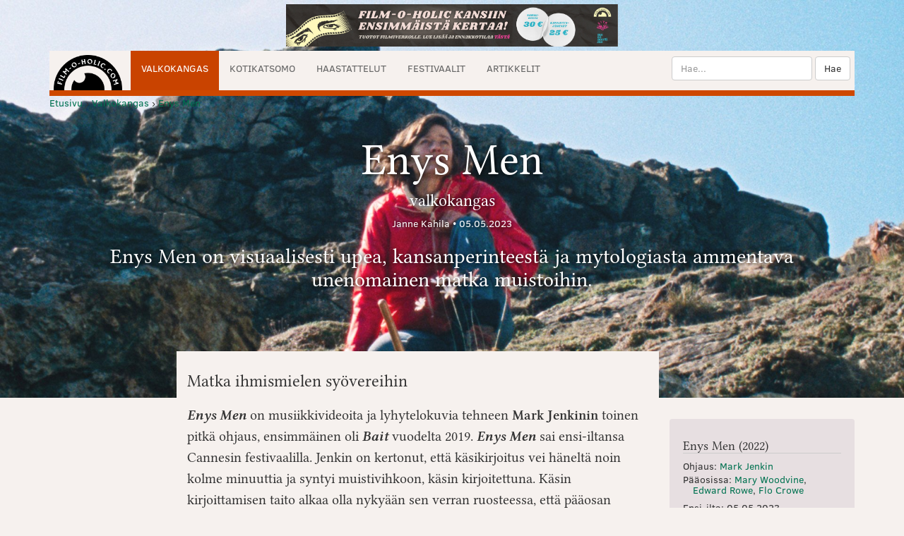

--- FILE ---
content_type: text/html; charset=utf-8
request_url: https://www.film-o-holic.com/arvostelut/enys-men/
body_size: 9646
content:
<!doctype html>
<html class="no-js" lang="fi" prefix="og: http://ogp.me/ns#">
<head>
  <meta charset="utf-8">
  <meta http-equiv="x-ua-compatible" content="ie=edge">
  <title>Enys Men &bull; Arvostelu | Film-O-Holic.com</title>
  <meta name="robots" content="index, follow">
  <meta name="description" content="">
  <meta name="author" content="Janne Kahila">
  <meta name="viewport" content="width=device-width, initial-scale=1, shrink-to-fit=no">
  <link rel="stylesheet" href="/assets/css/main.min.css">
  <!-- Bootstrap Core CSS -->
<!--<link rel="stylesheet" href="/assets/css/bootstrap.min.css"> -->

  <link rel="search" type="application/opensearchdescription+xml" title="Film-O-Holic.com" href="https://www.film-o-holic.com/opensearch.xml" >
  <link rel="alternate" type="application/rss+xml" title="20 uusinta artikkelia" href="/rss/index.php" >
  <link rel="sitemap" type="application/xml" title="Sitemap" href="/sitemap.xml" >
  <link rel="canonical" href="https://www.film-o-holic.com/arvostelut/enys-men/" >  


  <meta property="fb:app_id" content="399437169342">
<meta property="fb:admins" content="555068401">

<meta property="og:locale" content="fi_FI" />
<meta property="og:type" content="article" />
<meta property="og:title" content="Enys Men &bull; Arvostelu | Film-O-Holic.com" />

<meta property="og:description" content="Enys Men on visuaalisesti upea, kansanperinteestä ja mytologiasta ammentava unenomainen matka muistoihin." />

<meta property="og:url" content="http://www.film-o-holic.com/arvostelut/enys-men/" />
<meta property="og:site_name" content="Film-O-Holic.com" />
<meta property="article:section" content="Valkokangas" />

<meta property="article:published_time" content="2023-05-05T00:13:00+02:00" />

<meta property="og:image" content="http://www.film-o-holic.com/pictures/ef/enys-men-1.jpg">
  <meta name="twitter:card" content="summary_large_image">
<meta name="twitter:site" content="@filmoholic">
<meta name="twitter:title" content="Enys Men &bull; Arvostelu | Film-O-Holic.com">

<meta name="twitter:description" content="Enys Men on visuaalisesti upea, kansanperinteestä ja mytologiasta ammentava unenomainen matka muistoihin.">

<meta name="twitter:image:src" content="http://www.film-o-holic.com/slir/w500/pictures/ef/enys-men-1.jpg">
  <script>
  (function(i,s,o,g,r,a,m){i['GoogleAnalyticsObject']=r;i[r]=i[r]||function(){
  (i[r].q=i[r].q||[]).push(arguments)},i[r].l=1*new Date();a=s.createElement(o),
  m=s.getElementsByTagName(o)[0];a.async=1;a.src=g;m.parentNode.insertBefore(a,m)
  })(window,document,'script','//www.google-analytics.com/analytics.js','ga');

  ga('create', 'UA-5623472-1', 'auto');
  ga('send', 'pageview');

</script></head>
<body itemscope itemtype="http://schema.org/WebPage">
  <header role="banner" itemscope="itemscope" itemtype="http://schema.org/WPHeader">
    
    <div class="container">
      <div class="row">
        <div class="col-md-12">
 	<div class="center-block" style="text-align: center; padding-top: 6px; padding-bottom: 6px"><a rel="external" href="https://mesenaatti.me/3906/reward/21177/view/">
		<img class="img-responsive center-block" src="/images/kritiikki-banneri.jpg" width="470" height="60"  />
	</a>
    </div>          <nav id="mainMenu" class="navbar navbar-default" role="navigation" itemscope="itemscope" itemtype="http://schema.org/SiteNavigationElement">
          <div class="navbar-header">
                <button type="button" class="navbar-toggle" data-toggle="collapse" data-target="#collapsibleMenu">
        <span class="sr-only">Toggle navigation</span>
        <span class="icon-bar"></span>
        <span class="icon-bar"></span>
        <span class="icon-bar"></span>
      </button>
            <div id="hoverMenu"><a class="navbar-brand" href="https://www.film-o-holic.com/"><img alt="Film-O-Holic.com" src="/assets/img/filmoholic-logo.png" width="97" height="50" ></a>
                  <form style="padding-top: 8px" class="visible-xs search-xs" role="search" method="get" action="/haku/" >

        <input id="headerSearch" type="text" class="form-control" style="display: inline-block" name="searchstring" placeholder="Hae...">
      <button id="headerSubmit" type="submit" class="btn btn-default">Hae</button>
    </form>
            </div>
          </div>

            <div id="collapsibleMenu" class="collapse navbar-collapse">
            <nav>
              <ul class="nav navbar-nav">
                  <li class="active">
                  <a href="/arvostelut/">Valkokangas</a>
                  </li>
                    <li><a href="/dvd-arvostelut/">Kotikatsomo</a>
                  </li>
                    <li><a href="/haastattelut/">Haastattelut</a>
                  </li>
                    <li><a href="/festivaalit/">Festivaalit</a>
                  </li>
                    <li><a href="/artikkelit/">Artikkelit</a>
                  </li>
  
              </ul>
            </nav>

    <ul id="sm-search" class="nav navbar navbar-right visible-sm">
    <li class="dropdown">
    <a class="dropdown-toggle" data-toggle="dropdown" href="#">
      Hae <span class="caret"></span>
    </a>
    <ul class="dropdown-menu">
      <li>    <form class="navbar-form pull-right" role="search" method="get" action="/haku/" >


      <div class="form-group">
        <input id="headerSearch-sm" type="text" class="form-control" name="searchstring" placeholder="Hae...">
      </div>
      <button id="headerSubmit-sm" type="submit" class="btn btn-default">Hae</button>
    </form></li>
    </ul>
  </li></ul>
    <form class="navbar-form navbar-right hidden-sm hidden-xs" role="search" method="get" action="/haku/" >

      <div class="form-group">
        <input id="headerSearch-xs" type="text" class="form-control" name="searchstring" placeholder="Hae...">
      </div>
      <button id="headerSubmit-xs" type="submit" class="btn btn-default">Hae</button>
    </form>

</div>
</nav>

</div></div></div>
      </header>

<div class="container">
<div class="breadcrumbs center-block">
     
   <span itemscope itemtype="http://schema.org/BreadcrumbList">
    <span itemprop="itemListElement" itemscope itemtype="http://schema.org/ListItem">
  <a href="http://www.film-o-holic.com/" itemprop="item">
    <span itemprop="name">Etusivu</span>
  </a><meta itemprop="position" content="1" /></span> ›

    <span itemprop="itemListElement" itemscope itemtype="http://schema.org/ListItem">
  <a href="http://www.film-o-holic.com/arvostelut/" itemprop="item">
    <span itemprop="name">Valkokangas</span>
  </a><meta itemprop="position" content="2" /></span> ›

    <span itemprop="itemListElement" itemscope itemtype="http://schema.org/ListItem">
  <a href="http://www.film-o-holic.com/arvostelut/enys-men/" itemprop="item">
    <span itemprop="name">Enys Men</span>
  </a><meta itemprop="position" content="3" />
    </span>
 </span>
  
</div>
</div>
<div itemscope itemtype="http://data-vocabulary.org/Review">
<div class="jumbotron article-cover" style="margin-top: -248px !important; padding-top: 248px !important; background-image: url('https://www.film-o-holic.com/slir/w1920//pictures/ef/enys-men-1.jpg') !important">
  <div class="container">
                <h1><span itemprop="itemreviewed">Enys Men</span> <small class="coverCategory">
                   
                                            valkokangas
                                      </small></h1>
            <div class="byline"><a rel="author" href="/kirjoittaja/206"><span itemprop="reviewer">Janne&nbsp;Kahila</span></a>  • <time itemprop="datePublished" datetime="2023-05-05T00:13:00+02:00">05.05.2023</time> <span class="rating-top"> 
   <meta itemprop="rating" content="4" /> 
</span> 

            </div>

            <h2><span itemprop="description">Enys Men on visuaalisesti upea, kansanperinteestä ja mytologiasta ammentava unenomainen matka muistoihin.</span>
</h2>  </div>
</div>


<script type="application/ld+json">
        {
  "@context":"http://schema.org",
  "@type":"Review",
  "url": "https://www.film-o-holic.com/arvostelut/enys-men/",
  "author": {
    "@type":"Person",
    "name":"Janne Kahila"
  },
  "datePublished":"2023-05-05T00:13:00+02:00",
  "description":"Enys Men on visuaalisesti upea, kansanperinteestä ja mytologiasta ammentava unenomainen matka muistoihin.",
  "inLanguage":"fi",
    "itemReviewed": {
    "@type":"Movie",
    "name":"Enys Men",
        "sameAs": "http://www.imdb.com/title/tt11698800/",
       "datePublished": "05.05.2023",
    "image": "https://www.film-o-holic.com//pictures/ef/enys-men-1.jpg"
		  },
    "publisher": {
    "@type":"Organization",
    "name":"Film-O-Holic.com",
    "sameAs":"https://www.film-o-holic.com"
  },
  "reviewRating": {
    "@type":"Rating",
    "worstRating":1,
    "bestRating":5,
    "ratingValue":4    }
        }
</script>
      <div id="articleBody" class="container">
        <div class="row">
          <div class="col-sm-8 col-lg-7 col-lg-offset-2 withCover" id="mainContent" role="main" itemprop="mainContentOfPage" itemscope="itemscope">
            <h3>Matka ihmismielen syövereihin</h3>
<div itemprop="reviewBody">

<p><strong><em>Enys Men</em></strong> on musiikkivideoita ja lyhytelokuvia tehneen <strong>Mark Jenkinin</strong> toinen pitkä ohjaus, ensimmäinen oli <strong><em>Bait</em></strong> vuodelta 2019. <strong><em>Enys Men</em></strong> sai ensi-iltansa Cannesin festivaalilla. Jenkin on kertonut, että käsikirjoitus vei häneltä noin kolme minuuttia ja syntyi muistivihkoon, käsin kirjoitettuna. Käsin kirjoittamisen taito alkaa olla nykyään sen verran ruosteessa, että pääosan esittäjälle hankittiin body-double kohtauksiin, joissa hänen piti kirjata käsin muistiinpanoja vihkoseen. Näin siksi, että joku muukin saisi selvää.</p> <p><img class="content_pic_left" title="© Bosena / Film4" src="/slir/w350-h210/http://www.film-o-holic.com/pictures/ef/enys-men-2.jpg" alt="Enys Men" width="350" height="210" srcset="/slir/w700-h420/http://www.film-o-holic.com/pictures/ef/enys-men-2.jpg 2x">Pienelle asumattomalle saarelle sijoittuvaan elokuvaan ei juurikaan tarvittu käsikirjoitusta, sillä kyseessä ei ole perinteinen tarinavetoinen elokuva, vaan enemmänkin päähenkilön mielenliikkeiden kuvaus, matka mielen syövereihin ja muistoihin. Dialogi on niukkaa. Saarella sanoja ei tarvita. Cornwallin kaivostoiminta on näkyvillä saaren vanhoissa kaivoskuiluissa, ja nämä kuilut peilaavat päähenkilön omia muistin kuiluja, jotka ovat yhä siellä jossain, vaikkakin välillä unohdettuina.</p> <p>Elokuva syntyy lopullisesti leikkauspöydällä, niin väitetään, ja Jenkin on kertonut nauttivansa suunnattomasti tästä prosessista. Hänen mukaansa tarinat ja taika syntyvät vasta siellä, leikkauspöydällä, kun kameralla on ensin taltioitu materiaalia tiukan aikataulun ja budjetin puitteissa. Jenkin onkin vanhakantaisessa mielessä todellinen auteur-teorian malliesimerkki, mies joka tekee lähes kaikkea elokuvan syntyprosessiin kuuluvaa.</p> <p><img class="content_pic_right" title="© Bosena / Film4" src="/slir/w340-h204/http://www.film-o-holic.com/pictures/ef/enys-men-3.jpg" alt="Enys Men" width="340" height="204" srcset="/slir/w680-h408/http://www.film-o-holic.com/pictures/ef/enys-men-3.jpg 2x">Lineaarinen kerrontapa on katsojalle usein helpompi tapa hahmottaa, mistä on kyse, varsinkin jos on kyse juonivetoisesta tarinasta. <strong>Dennis Hopperin</strong> <strong><em>The Last Movien </em></strong>(1971) tapaiset tapahtumien ja aikatasojen sotkemiset leikkauspöydällä jättävät usein katsojalle hämmentyneen olon ja pettymyksen karvaan maun suuhun, kun on pakko myöntää itselleen, että ei ole tarpeeksi intellektuelli ymmärtämään näkemäänsä, saati nauttimaan sillisalaatista. Jos sotketaan tapahtumien järjestystä, se täytyy tehdä harkiten ja syystä, jotta lopputuloksesta tulisi nautittavaa elokuvakerrontaa, kuten <strong>Christopher Nolanin</strong> upeassa <strong><em><a href="/arvostelut/memento/">Mementossa</a></em></strong><em> </em>vuodelta 2000.</p> <p><strong><em>Enys Menin</em></strong> kohdalla on mahdotonta antaa tyhjentävää selitystä siitä, mistä on kyse, mutta elokuvan rakenne on selvästi tarkkaan harkittu ja musiikin käyttö kohdallaan. On vuosi 1973, tai näin ainakin katsojalle väitetään. Vapaaehtoinen kasvien tarkkailija (<strong>Mary Woodvine</strong>) on Enys Menin karulla autiosaarella jossain Cornwallin rannikolla. Hän tarkkailee muutaman kukan kasvamista ja kirjaa päivittäin pieteetillä muistiin lämpötilan ja kukkien voinnin.</p> <p><img class="content_pic_left" title="© Bosena / Film4" src="/slir/w350-h210/http://www.film-o-holic.com/pictures/ef/enys-men-4.jpg" alt="Enys Men" width="350" height="210" srcset="/slir/w700-h420/http://www.film-o-holic.com/pictures/ef/enys-men-4.jpg 2x">Aika vaikuttaa olevan saarella jotain, joka ei suostu noudattamaan normaalina pidettyä juoksuaan. Entiset ja nykyiset, ehkä myös tulevat tapahtumat, unet ja houreet sekoittuvat, liudentuvat päällekkäisiksi, ovat yhtä aikaa läsnä. Kirkkoisä Augustinuksen meille paaluttamaa ajan lineaarista kulkua alusta kohti loppua ei ole täällä olemassa. Se on menettänyt merkityksensä. Näillä raukoilla rajoilla juteltiin kivipaasille tuhansia vuosia ennen kuin kukaan oli kuullut nykymaailman uskonnoista. Kivipaadet ovat yhä tallella, kun kukaan ei enää muista tämän hetken uskontoja.</p> <p>Saarella yksinäisyydessä Vapaaehtoinen – muuta nimeä ei keski-ikäiselle naiselle anneta – palaa sykliseen ajan käsitykseen, aikaan ennen kelloja. Rantakallioita vasten tyrskyävä, vellova ja pauhaava meri on ikuinen, ainakin ihmiselle. Saaren asukilla on seuraa, saaren entisiä asukkaita, osa hänelle hyvinkin tuttuja. Naisen on selvästi kohdattava jotakin menneisyydestään. Aika auttaa muistoja palaamaan mieleen.</p> <p>Mark Jenkin ymmärtää visuaalisuuden päälle. Jo <strong><em>Bait</em></strong>-elokuvassa hän käytti omaa 16-millistä filmiä käyttävää Bolex H 16 -kameraansa kuvaten mustavalkoiselle filmille. Nyt hän on siirtynyt Kodakin värifilmiin, kamera on pysynyt samana. Jenkin hoitaa kuvaukset myös itse, joten visuaalinen ilme on hänen käsialaansa. Ja se visuaalinen ilme on upea, kuva rakeinen, elävä, silmää miellyttävä, jopa nostalginen, voisi joku sanoa.</p> <p><img class="content_pic_right" title="© Bosena / Film4" src="/slir/w340-h204/http://www.film-o-holic.com/pictures/ef/enys-men-5.jpg" alt="Enys Men" width="340" height="204" srcset="/slir/w680-h408/http://www.film-o-holic.com/pictures/ef/enys-men-5.jpg 2x">Vapaaehtoisen punainen takki muistuttaa <strong>Nicolas Roegin </strong>klassikosta <strong><em>Kauhunkierre</em></strong> (<em>Dont Look Now</em>, 1973), mutta Jenkinin mukaan tämä oli sattumaa. Vaan ehkäpä alitajunta syötti tuon pikantin detaljin Jenkinille? Operoihan Roegin elokuva samoilla hämärillä tajunnan taajuuksilla kuin Jenkin, mysteerien parissa, joita ei ole tarkoituskaan analysoida ja selittää puhki.</p> <p>Ohjaajalle itselleen <strong>Jerzy Skolimowskin</strong> <strong><em>Huuto</em></strong> (<em>Shout</em>, 1978) on toiminut innoittajana, samoin lapsuudesta tutut kivipaadet ja kivikehät Cornwallissa, jossa ihmiset yhä uskovat taikuuteen. Kirjailija <strong>Susan Cooperin</strong> kirjasarja <em>Pimeä nousee</em> (<em>The Dark is Rising</em>, 1965–1977) palautti suuren yleisön mieliin vanhan taikuuden maailman ja folkloren, joka elää ja voi hyvin Brittein saarilla.</p> <p>Henkisesti <strong><em>Enys Menin</em></strong> lähisukulainen elokuvien saralla on myös <strong>Robert Eggersin</strong> <strong><em><a href="/arvostelut/the-lighthouse/">The Lighthouse</a></em></strong> (2019), jossa saarella sumussa vietetty aika vääristyy. Ja Dennis Hopperin visioihin palatakseni, <strong><em>Easy Rider</em></strong> (1969) muistutti myös toistuvasti ajan suhteellisuudesta ja syklisyydestä, kun Kapteeni Amerikka ja Billy matkasivat läpi Amerikan. Elokuvan alussa kello heitettiin pois – oltiin jälleen myyttien ajassa – ja <em>matkalla</em> miehet kohtasivat Amerikan menneisyyden, jonka jäljet olivat yhä nähtävillä. Avainsana <strong><em>Enys Menin</em></strong> hahmottamiseen on ajan lisäksi matka, näin sen ainakin itse ymmärsin. Matkata voi niin monella tavalla.</p> <p><img class="content_pic_left" title="© Bosena / Film4" src="/slir/w350-h210/http://www.film-o-holic.com/pictures/ef/enys-men-6.jpg" alt="Enys Men" width="350" height="210" srcset="/slir/w700-h420/http://www.film-o-holic.com/pictures/ef/enys-men-6.jpg 2x">Itselleni kävi selväksi <strong><em>Enys Men</em></strong> -elokuvaa katsoessani ainoastaan se, että kyseessä ei ole kauhuelokuva, vaikka sitä sellaisena markkinoidaankin. Folk horror on kovassa nosteessa, ja <strong><em>Enys Men</em></strong> ammentaa elokuvien kuten <strong><em><a href="/dvd-arvostelut/the-wicker-man-1973/">The Wicker Man</a></em></strong> (1973) kuvastosta. <strong><em>Enys Men</em></strong> on kuitenkin pikemmin unien – myös painajaisten – logiikkaa hyödyntävä ei-looginen mysteeri, ehkäpä vaikean trauman läpikäyneen mielen tuskallinen eheytymisprosessi, matka muistoihin tai ehkä jotain aivan muuta. Elokuvan jotkin kohtaukset voivat olla ahdistavia, mutta eivät ne siitä vielä kauhuelokuvaa tee.</p> <p><strong><em>Enys Men</em></strong> on visuaalisesti upea elokuvaelämys, jota ei pitäisi yrittää sulloa liian ahtaaseen kategoriakarsinaan. Kauhun sijaan elokuva edustaa surrealismista ja kansanperinteestä sekä psykedeliasta kumpuavaa goottilaista tarinankerrontaa, jossa tunteet ja tunnelmat ottavat vallan järjen ja logiikan väistyessä.</p>

</div>

  
  
<p><a href="/arvostelukaytannot">
    <img class="grade" src="/images/arv_hymy.gif" alt="*" width="18" height="17" />


   <img class="grade" src="/images/arv_hymy.gif" alt="*" width="18" height="17" />


   <img class="grade" src="/images/arv_hymy.gif" alt="*" width="18" height="17" />


   <img class="grade" src="/images/arv_hymy.gif" alt="*" width="18" height="17" />


  <br/><small class="category sans-serif"> Arvostelukäytännöt</small>
 </a>
</p>
  <p><small>Toimituskunnan keskiarvo: 
 3,5 / 2 henkilöä </small>
 </p>
 
<style>.embed-container { position: relative; padding-bottom: 56.25%; height: 0; overflow: hidden; max-width: 100%; } .embed-container iframe, .embed-container object, .embed-container embed { position: absolute; top: 0; left: 0; width: 100%; height: 100%; }</style><div class='embed-container'><iframe width="640" height="360" src="https://www.youtube.com/embed/SlXs56W_kVU" title="Enys Men -elokuvan virallinen traileri" frameborder="0" allow="accelerometer; autoplay; clipboard-write; encrypted-media; gyroscope; picture-in-picture; web-share" allowfullscreen></iframe></div>






<div id="nextprev" class="row sans-serif">
<div class="col-md-6 next">
<p><small>Seuraava:</small> 
<a href="/arvostelut/beach-house/">Beach House</a><br />
Paranoian ilmapiirin auringonpaahtamalle rannalle rakentava Beach House ei lunasta itselleen asettamia odotuksia.
</p>
</div>

<div class="col-md-6 prev">
<p class="pull-right"><small>Edellinen:</small> <a href="/arvostelut/anna-joen-virrata/">Anna joen virrata</a><br />
Saamelaisten kohtelua ja oikeuksia käsittelevä tarina kantaa päähenkilönsä ansiosta.
</p>
</div>
</div>


</div>            



          <div class="col-sm-4 col-lg-3" role="complementary" itemscope="itemscope" itemtype="http://schema.org/WPSideBar">
            
            <aside class="sidebar-item well" id="filminfo">
              <div itemscope itemtype ="http://schema.org/Movie">

<h4 itemprop="name">Enys Men (2022)</h4>
<ul id="filmnames">
  <li></li>
  <li></li>
</ul>

  <ul class="list-unstyled list-condensed">
    <li>Ohjaus:
          <span itemprop="director" itemscope="" itemtype="http://schema.org/Person">
        <a href="/haku/?person_id=12336" itemprop="url">
          <span itemprop="name">Mark&nbsp;Jenkin</span>
        </a>
      </span>      </li>
    
    <li>Pääosissa:
        <span itemprop="actor" itemscope="" itemtype="http://schema.org/Person">
      <a href="/haku/?person_id=12337" itemprop="url">
        <span itemprop="name">Mary&nbsp;Woodvine</span></a></span>,        <span itemprop="actor" itemscope="" itemtype="http://schema.org/Person">
      <a href="/haku/?person_id=12338" itemprop="url">
        <span itemprop="name">Edward&nbsp;Rowe</span></a></span>,        <span itemprop="actor" itemscope="" itemtype="http://schema.org/Person">
      <a href="/haku/?person_id=12339" itemprop="url">
        <span itemprop="name">Flo&nbsp;Crowe</span></a></span>      </li>
  
  
    
</ul>


  <ul class="list-unstyled list-condensed">
  <li>Ensi-ilta: 05.05.2023</li>
  <li>Ikäraja: <span itemscope="" itemtype="http://schema.org/contentRating"><span itemprop="text">K16</span></span></li>
  <li>Kesto: <span itemprop="duration">91</span> min</li>
    <li>Kopiot: 25 </li>
    <li>Tuotanto: Bosena, Film4, Sound/Image Cinema Lab</li>
  <li>Tuotantomaat:
          Iso-Britannia      </li>
</ul>

  <ul class="list-unstyled list-condensed">
    <li><a rel="external noopener" title="Elokuvan kotisivut" href="https://www.enysmen.co.uk/">Elokuvan kotisivut</a></li>
        <li><a rel="external noopener" title="Elokuvan IMDb-sivu" href="http://www.imdb.com/title/tt11698800/">IMDb</a></li>
  </ul>

</div>            </aside>

                    

           <!--	<div class="center-block" style="text-align: center; padding-top: 6px; padding-bottom: 6px"><a rel="external" id="adclick2015" onClick="ga('send', 'event', 'AdClick', 'animatricks', 'Kevät 2015', {'nonInteraction': 1});" href="http://www.animatricks.net/">
		<img class="img-responsive center-block" src="/images/mainokset/banneri-2-animatricks-2015.gif" />
	</a>
    </div>-->          </div>
        </div>

<div class="row">
<br />
<div class="text-center" style="max-width: 100vw; overflow: hidden;">

<script async src="//pagead2.googlesyndication.com/pagead/js/adsbygoogle.js"></script>
<!-- FOH 2014 - alabanneri -->
<ins class="adsbygoogle"
     style="display:inline-block;width:728px;height:90px"
     data-ad-client="ca-pub-3034462389031705"
     data-ad-slot="5546506289"></ins>
<script>
(adsbygoogle = window.adsbygoogle || []).push({});
</script>
</div><h3 class="text-center">Tällä viikolla</h3>
    <ul class="list-unstyled list-articles">
            <li class="col-sm-2 sans-serif ensi-ilta">
      <a title="Pitkäveteistä miekkojen kolistelua vailla tarvittavaa draamaa." href="/arvostelut/kalevala-kullervon-tarina/">
        <img alt="Kalevala: Kullervon tarina" class="img-responsive hidden-xs" src="/slir/w165-c50x30/pictures/kl/kalevala-kullervon-tarina-1.jpg">
        Kalevala: Kullervon tarina <small class="category">ensi-ilta</small>
      </a>
    </li>
                <li class="col-sm-2 sans-serif ">
      <a title="Hajanaisen elokuvavuoden ykköseksi nousi One Battle After Another." href="/artikkelit/film-o-holicin-vuoden-elokuvat-2025/">
        <img alt="Film-O-Holicin vuoden elokuvat 2025" class="img-responsive hidden-xs" src="/slir/w165-c50x30/pictures/op/one-battle-after-another-1.jpg">
        Film-O-Holicin vuoden elokuvat 2025 <small class="category"></small>
      </a>
    </li>
                <li class="col-sm-2 sans-serif ensi-ilta">
      <a title="Matkakirjallisuuden menestysteos kääntyy epäuskottavaksi maisemakuvien värittämäksi draamaksi." href="/arvostelut/the-salt-path-yhteinen-matka/">
        <img alt="The Salt Path – Yhteinen matka" class="img-responsive hidden-xs" src="/slir/w165-c50x30/pictures/st/salt-path-1.jpg">
        The Salt Path – Yhteinen matka <small class="category">ensi-ilta</small>
      </a>
    </li>
                <li class="col-sm-2 sans-serif ensi-ilta">
      <a title="Työttömyyden näköalattomuus sekoittuu maskuliinisuuden kriisiin pikimustassa komediassa." href="/arvostelut/no-other-choice/">
        <img alt="No Other Choice" class="img-responsive hidden-xs" src="/slir/w165-c50x30/pictures/ef/eojjeolsuga-eobsda-1.jpg">
        No Other Choice <small class="category">ensi-ilta</small>
      </a>
    </li>
                <li class="col-sm-2 sans-serif dvd">
      <a title="Orlando Bloomin tähdittämä elokuva tarjoilee nyrkkeilymaailman vailla tunnetta ja toimintaa." href="/dvd-arvostelut/the-cut/">
        <img alt="The Cut" class="img-responsive hidden-xs" src="/slir/w165-c50x30/pictures/cd/cut-1.jpg">
        The Cut <small class="category">dvd</small>
      </a>
    </li>
            </ul></div>

<div class="row sitelinks">
<div class="col-md-3">
  <!--<h3>Toimituksen nostot</h3>-->
</div>
  <div class="col-md-6">
    <h3 class="text-center">Uusimmat</h3>
    <div class="col-md-6">
    <nav>
  <ul class="list-unstyled list-condensed">
        <li class="clearfix ensi-ilta">
      <a title="Pitkäveteistä miekkojen kolistelua vailla tarvittavaa draamaa." href="/arvostelut/kalevala-kullervon-tarina/">
        <span class="title">Kalevala: Kullervon tarina</span> <span class="category">ensi-ilta</span>
      </a>
    </li>
        <li class="clearfix dvd">
      <a title="Scorsesen gangsteritrilogian pompöösi lopetus jää eeppisen tragedian sijaan kiiltokuvamaiseksi pintaliidoksi." href="/dvd-arvostelut/casino/">
        <span class="title">Casino</span> <span class="category">dvd</span>
      </a>
    </li>
        <li class="clearfix ">
      <a title="Hajanaisen elokuvavuoden ykköseksi nousi One Battle After Another." href="/artikkelit/film-o-holicin-vuoden-elokuvat-2025/">
        <span class="title">Film-O-Holicin vuoden elokuvat 2025</span> <span class="category"></span>
      </a>
    </li>
        <li class="clearfix ensi-ilta">
      <a title="Matkakirjallisuuden menestysteos kääntyy epäuskottavaksi maisemakuvien värittämäksi draamaksi." href="/arvostelut/the-salt-path-yhteinen-matka/">
        <span class="title">The Salt Path – Yhteinen matka</span> <span class="category">ensi-ilta</span>
      </a>
    </li>
        <li class="clearfix ensi-ilta">
      <a title="Työttömyyden näköalattomuus sekoittuu maskuliinisuuden kriisiin pikimustassa komediassa." href="/arvostelut/no-other-choice/">
        <span class="title">No Other Choice</span> <span class="category">ensi-ilta</span>
      </a>
    </li>
        <li class="clearfix ensi-ilta">
      <a title="Dark Romancen ja käänteitä viljelevän jännityksen naimakauppa on maustamaton annos elokuvallista pikaruokaa." href="/arvostelut/kotiapulainen/">
        <span class="title">Kotiapulainen</span> <span class="category">ensi-ilta</span>
      </a>
    </li>
        <li class="clearfix dvd">
      <a title="Orlando Bloomin tähdittämä elokuva tarjoilee nyrkkeilymaailman vailla tunnetta ja toimintaa." href="/dvd-arvostelut/the-cut/">
        <span class="title">The Cut</span> <span class="category">dvd</span>
      </a>
    </li>
        <li class="clearfix ensi-ilta">
      <a title="Jättikäärme unohtuu takapenkille väsyneessä metakomediassa." href="/arvostelut/anaconda-2025/">
        <span class="title">Anaconda</span> <span class="category">ensi-ilta</span>
      </a>
    </li>
        <li class="clearfix ensi-ilta">
      <a title="Terapia muuttaa linjakkaasti genreään realistisesta parisuhdedraamasta unenomaiseksi fantasiaksi." href="/arvostelut/terapia/">
        <span class="title">Terapia</span> <span class="category">ensi-ilta</span>
      </a>
    </li>
        <li class="clearfix ensi-ilta">
      <a title="Teräsleidien toinen tuleminen on ideatonta jatkoa ensimmäiselle elokuvalle." href="/arvostelut/terasleidit-kuin-viimeista-paivaa/">
        <span class="title">Teräsleidit – kuin viimeistä päivää</span> <span class="category">ensi-ilta</span>
      </a>
    </li>
      </ul>
</nav>
    </div>
    <div class="col-md-6">
    <nav>
  <ul class="list-unstyled list-condensed">
        <li class="clearfix blogi">
      <a title="http://www.film-o-holic.com" href="http://www.film-o-holic.com/blogi/tampere-film-festival-2022-elaman-varit">
        <span class="title">Tampere Film Festival 2022: Elämän värit</span> <span class="category">blogi</span>
      </a>
    </li>
        <li class="clearfix blogi">
      <a title="http://www.film-o-holic.com" href="http://www.film-o-holic.com/blogi/berliinin-elokuvajuhlat-2022-yleison-median-ja-kriitikoiden-valissa">
        <span class="title">Berliinin elokuvajuhlat 2022: Yleisön, median ja kriitikoiden välissä</span> <span class="category">blogi</span>
      </a>
    </li>
        <li class="clearfix blogi">
      <a title="http://www.film-o-holic.com" href="http://www.film-o-holic.com/blogi/berliinin-elokuvajuhlat-2022-maailma-ymparillamme">
        <span class="title">Berliinin elokuvajuhlat 2022: Maailma ympärillämme</span> <span class="category">blogi</span>
      </a>
    </li>
        <li class="clearfix blogi">
      <a title="http://www.film-o-holic.com" href="http://www.film-o-holic.com/blogi/berliinin-elokuvajuhlat-2022-saksalainen-nauru">
        <span class="title">Berliinin elokuvajuhlat 2022: Saksalainen nauru</span> <span class="category">blogi</span>
      </a>
    </li>
        <li class="clearfix blogi">
      <a title="http://www.film-o-holic.com" href="http://www.film-o-holic.com/blogi/rakkautta-anarkiaa-2021-stanley-kwanin-historia">
        <span class="title">Rakkautta &amp; Anarkiaa 2021: Stanley Kwanin historia</span> <span class="category">blogi</span>
      </a>
    </li>
      </ul>
</nav>
    
    </div>
      </div>



  <div class="col-md-3">
  </div>

</div>

</div>
 </div>       
 
<footer id="footer" class="jumbotron" role="contentinfo" itemscope="itemscope" itemtype="http://schema.org/WPFooter">
  <div class="container">
  <div class="row">
    <div class="col-md-4">
      <h3>Elokuvista kriittisellä silmällä!</h3>
      <p>Film-O-Holic.com on viikottainen elokuvakulttuurin ajankohtaisjulkaisu. Olemme toimineet verkossa jo yli 20 vuotta.</p>
      <p><a href="/info/">Lisätietoa ja taustaa</a> • <a href="/arvostelukaytannot/">Tähdityksistä</a> • <a href="/palaute/">Anna palautetta</a></p>
<p>&copy; 1998-2026 Film-O-Holic.com<br />
ISSN 1795-6153</p>

    </div>
    <div class="col-md-4">
      <h3>Liity postituslistalle</h3>
    <form class="well">
    <div class="input-group">
      <input type="email" class="form-control" placeholder="Sähköpostiosoitteesi">
      <span class="input-group-btn">
        <input id="joinMailingList" class="btn btn-default" type="submit" value="Liity">
      </span>
    </div><!-- /input-group -->
    <p><small>Lukijakirje uudesta sisällöstä. Ei mainospostia.</small></p>
    </form>   
    </div>
    <div class="col-md-4">
<h3 class="text-center">Seuraa</h3>
<p class="text-center">
<a rel="noopener external" href="https://www.facebook.com/filmoholiccom"><img alt="Facebook" src="/facebook-square-icon-small.png"></a>
<a rel="noopener external" href="https://twitter.com/filmoholic"><img alt="Twitter" src="/twitter-icon-small.png"></a>
<a rel="noopener external" href="http://www.film-o-holic.com/rss/"><img alt="RSS" src="/rss-feed-icon-small.png"></a>
</p>
<br /><br />
<a rel="noopener" title="Akateeminen verkkolehti, joka keskittyy multimediaalisesti ja monitieteellisesti audiovisuaalisen ja digitaalisen kulttuurin tutkimuksen julkaisemiseen." target="_blank" href="http://widerscreen.fi"><img alt="WiderScreenin logo" class="img-responsive" src="/images/widerscreen-promo.png" /></a>
    </div>

  </div>

</div>
</footer>

<script>
  var published = true;
</script>



<script src="/assets/js/scriptsnew.min.js"></script> 

    </body>
</html>


--- FILE ---
content_type: text/html; charset=utf-8
request_url: https://www.google.com/recaptcha/api2/aframe
body_size: 267
content:
<!DOCTYPE HTML><html><head><meta http-equiv="content-type" content="text/html; charset=UTF-8"></head><body><script nonce="9aazEeGHiqkfIKscJvTBPw">/** Anti-fraud and anti-abuse applications only. See google.com/recaptcha */ try{var clients={'sodar':'https://pagead2.googlesyndication.com/pagead/sodar?'};window.addEventListener("message",function(a){try{if(a.source===window.parent){var b=JSON.parse(a.data);var c=clients[b['id']];if(c){var d=document.createElement('img');d.src=c+b['params']+'&rc='+(localStorage.getItem("rc::a")?sessionStorage.getItem("rc::b"):"");window.document.body.appendChild(d);sessionStorage.setItem("rc::e",parseInt(sessionStorage.getItem("rc::e")||0)+1);localStorage.setItem("rc::h",'1769011547593');}}}catch(b){}});window.parent.postMessage("_grecaptcha_ready", "*");}catch(b){}</script></body></html>